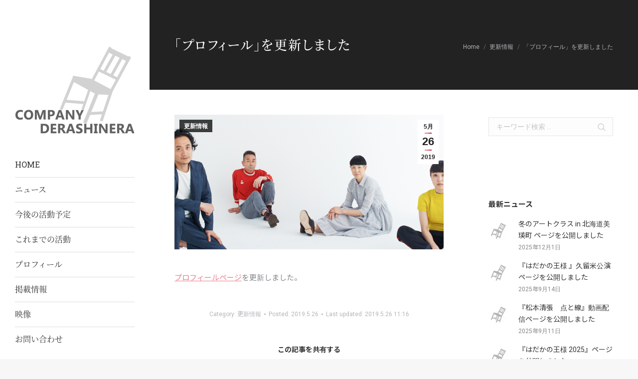

--- FILE ---
content_type: text/html; charset=UTF-8
request_url: https://derashinera.jp/2019/05/26/line-201904-2-2/?doing_wp_cron=1696315658.3344600200653076171875
body_size: 11481
content:
<!DOCTYPE html>
<!--[if lt IE 10 ]>
<html lang="ja" class="old-ie no-js">
<![endif]-->
<!--[if !(IE 6) | !(IE 7) | !(IE 8)  ]><!-->
<html lang="ja" class="no-js">
<!--<![endif]-->
<head>
<!-- Global site tag (gtag.js) - Google Analytics -->
<script async src="https://www.googletagmanager.com/gtag/js?id=UA-112766880-1"></script>
<script>
  window.dataLayer = window.dataLayer || [];
  function gtag(){dataLayer.push(arguments);}
  gtag('js', new Date());

  gtag('config', 'UA-112766880-1');
</script>

	<meta charset="UTF-8" />
		<meta name="viewport" content="width=device-width, initial-scale=1, maximum-scale=1, user-scalable=0">
		<link rel="profile" href="http://gmpg.org/xfn/11" />
	<link rel="pingback" href="https://derashinera.jp/xmlrpc.php" />
	<title>「プロフィール」を更新しました &#8211; カンパニーデラシネラ</title>
        <style type="text/css">
        </style>
        <link rel='dns-prefetch' href='//maps.googleapis.com' />
<link rel='dns-prefetch' href='//fonts.googleapis.com' />
<link rel='dns-prefetch' href='//s.w.org' />
<link rel="alternate" type="application/rss+xml" title="カンパニーデラシネラ &raquo; フィード" href="https://derashinera.jp/feed/" />
<link rel="alternate" type="application/rss+xml" title="カンパニーデラシネラ &raquo; コメントフィード" href="https://derashinera.jp/comments/feed/" />
		<script type="text/javascript">
			window._wpemojiSettings = {"baseUrl":"https:\/\/s.w.org\/images\/core\/emoji\/11\/72x72\/","ext":".png","svgUrl":"https:\/\/s.w.org\/images\/core\/emoji\/11\/svg\/","svgExt":".svg","source":{"concatemoji":"https:\/\/derashinera.jp\/wp-includes\/js\/wp-emoji-release.min.js?ver=4.9.26"}};
			!function(e,a,t){var n,r,o,i=a.createElement("canvas"),p=i.getContext&&i.getContext("2d");function s(e,t){var a=String.fromCharCode;p.clearRect(0,0,i.width,i.height),p.fillText(a.apply(this,e),0,0);e=i.toDataURL();return p.clearRect(0,0,i.width,i.height),p.fillText(a.apply(this,t),0,0),e===i.toDataURL()}function c(e){var t=a.createElement("script");t.src=e,t.defer=t.type="text/javascript",a.getElementsByTagName("head")[0].appendChild(t)}for(o=Array("flag","emoji"),t.supports={everything:!0,everythingExceptFlag:!0},r=0;r<o.length;r++)t.supports[o[r]]=function(e){if(!p||!p.fillText)return!1;switch(p.textBaseline="top",p.font="600 32px Arial",e){case"flag":return s([55356,56826,55356,56819],[55356,56826,8203,55356,56819])?!1:!s([55356,57332,56128,56423,56128,56418,56128,56421,56128,56430,56128,56423,56128,56447],[55356,57332,8203,56128,56423,8203,56128,56418,8203,56128,56421,8203,56128,56430,8203,56128,56423,8203,56128,56447]);case"emoji":return!s([55358,56760,9792,65039],[55358,56760,8203,9792,65039])}return!1}(o[r]),t.supports.everything=t.supports.everything&&t.supports[o[r]],"flag"!==o[r]&&(t.supports.everythingExceptFlag=t.supports.everythingExceptFlag&&t.supports[o[r]]);t.supports.everythingExceptFlag=t.supports.everythingExceptFlag&&!t.supports.flag,t.DOMReady=!1,t.readyCallback=function(){t.DOMReady=!0},t.supports.everything||(n=function(){t.readyCallback()},a.addEventListener?(a.addEventListener("DOMContentLoaded",n,!1),e.addEventListener("load",n,!1)):(e.attachEvent("onload",n),a.attachEvent("onreadystatechange",function(){"complete"===a.readyState&&t.readyCallback()})),(n=t.source||{}).concatemoji?c(n.concatemoji):n.wpemoji&&n.twemoji&&(c(n.twemoji),c(n.wpemoji)))}(window,document,window._wpemojiSettings);
		</script>
		<style type="text/css">
img.wp-smiley,
img.emoji {
	display: inline !important;
	border: none !important;
	box-shadow: none !important;
	height: 1em !important;
	width: 1em !important;
	margin: 0 .07em !important;
	vertical-align: -0.1em !important;
	background: none !important;
	padding: 0 !important;
}
</style>
<link rel='stylesheet' id='layerslider-css'  href='https://derashinera.jp/wp-content/plugins/LayerSlider/static/layerslider/css/layerslider.css?ver=6.7.6' type='text/css' media='all' />
<link rel='stylesheet' id='fts-feeds-css'  href='https://derashinera.jp/wp-content/plugins/feed-them-social/feeds/css/styles.css?ver=2.4.6' type='text/css' media='all' />
<link rel='stylesheet' id='fts-popup-css'  href='https://derashinera.jp/wp-content/plugins/feed-them-social/feeds/css/magnific-popup.css?ver=2.4.6' type='text/css' media='all' />
<link rel='stylesheet' id='tp_twitter_plugin_css-css'  href='https://derashinera.jp/wp-content/plugins/recent-tweets-widget/tp_twitter_plugin.css?ver=1.0' type='text/css' media='screen' />
<link rel='stylesheet' id='rs-plugin-settings-css'  href='https://derashinera.jp/wp-content/plugins/revslider/public/assets/css/settings.css?ver=5.4.8.3' type='text/css' media='all' />
<style id='rs-plugin-settings-inline-css' type='text/css'>
#rs-demo-id {}
</style>
<link rel='stylesheet' id='vc-acf-field-picker-google-map-css'  href='https://derashinera.jp/wp-content/plugins/wp-acf-vc-bridge/assets/css/vc-acf-field-picker-google-map.css?ver=1.4.3' type='text/css' media='all' />
<link rel='stylesheet' id='dt-web-fonts-css'  href='//fonts.googleapis.com/css?family=Roboto%3A400%2C500%2C600%2C700%7CRoboto+Slab%3A400%2C600%2C700&#038;ver=4.9.26' type='text/css' media='all' />
<link rel='stylesheet' id='dt-main-css'  href='https://derashinera.jp/wp-content/themes/dt-the7/css/main.min.css?ver=6.7.0' type='text/css' media='all' />
<link rel='stylesheet' id='dt-awsome-fonts-back-css'  href='https://derashinera.jp/wp-content/themes/dt-the7/fonts/FontAwesome/back-compat.min.css?ver=6.7.0' type='text/css' media='all' />
<link rel='stylesheet' id='dt-awsome-fonts-css'  href='https://derashinera.jp/wp-content/themes/dt-the7/fonts/FontAwesome/css/all.css?ver=6.7.0' type='text/css' media='all' />
<link rel='stylesheet' id='dt-fontello-css'  href='https://derashinera.jp/wp-content/themes/dt-the7/fonts/fontello/css/fontello.min.css?ver=6.7.0' type='text/css' media='all' />
<link rel='stylesheet' id='the7pt-static-css'  href='https://derashinera.jp/wp-content/themes/dt-the7/css/post-type.css?ver=1.0.0' type='text/css' media='all' />
<link rel='stylesheet' id='dt-custom-css'  href='https://derashinera.jp/wp-content/uploads/the7-css/custom.css?ver=d8cc16492ff3' type='text/css' media='all' />
<link rel='stylesheet' id='dt-media-css'  href='https://derashinera.jp/wp-content/uploads/the7-css/media.css?ver=d8cc16492ff3' type='text/css' media='all' />
<link rel='stylesheet' id='the7pt.less-css'  href='https://derashinera.jp/wp-content/uploads/the7-css/post-type-dynamic.css?ver=d8cc16492ff3' type='text/css' media='all' />
<link rel='stylesheet' id='style-css'  href='https://derashinera.jp/wp-content/themes/dt-the7-child/style.css?ver=6.7.0' type='text/css' media='all' />
<link rel='stylesheet' id='bsf-Defaults-css'  href='https://derashinera.jp/wp-content/uploads/smile_fonts/Defaults/Defaults.css?ver=4.9.26' type='text/css' media='all' />
<script type='text/javascript'>
/* <![CDATA[ */
var slide_in = {"demo_dir":"https:\/\/derashinera.jp\/wp-content\/plugins\/convertplug\/modules\/slide_in\/assets\/demos"};
/* ]]> */
</script>
<script type='text/javascript' src='https://derashinera.jp/wp-includes/js/jquery/jquery.js?ver=1.12.4'></script>
<script type='text/javascript' src='https://derashinera.jp/wp-includes/js/jquery/jquery-migrate.min.js?ver=1.4.1'></script>
<script type='text/javascript'>
/* <![CDATA[ */
var ftsAjax = {"ajaxurl":"https:\/\/derashinera.jp\/wp-admin\/admin-ajax.php"};
var ftsAjax = {"ajaxurl":"https:\/\/derashinera.jp\/wp-admin\/admin-ajax.php"};
/* ]]> */
</script>
<script type='text/javascript' src='https://derashinera.jp/wp-content/plugins/feed-them-social/admin/js/admin.js?ver=2.4.6'></script>
<script type='text/javascript'>
/* <![CDATA[ */
var LS_Meta = {"v":"6.7.6"};
/* ]]> */
</script>
<script type='text/javascript' src='https://derashinera.jp/wp-content/plugins/LayerSlider/static/layerslider/js/greensock.js?ver=1.19.0'></script>
<script type='text/javascript' src='https://derashinera.jp/wp-content/plugins/LayerSlider/static/layerslider/js/layerslider.kreaturamedia.jquery.js?ver=6.7.6'></script>
<script type='text/javascript' src='https://derashinera.jp/wp-content/plugins/LayerSlider/static/layerslider/js/layerslider.transitions.js?ver=6.7.6'></script>
<script type='text/javascript' src='https://derashinera.jp/wp-content/plugins/feed-them-social/feeds/js/masonry.pkgd.min.js?ver=2.4.6'></script>
<script type='text/javascript' src='https://derashinera.jp/wp-content/plugins/feed-them-social/feeds/js/imagesloaded.pkgd.min.js?ver=2.4.6'></script>
<script type='text/javascript' src='https://derashinera.jp/wp-content/plugins/feed-them-social/feeds/js/fts-global.js?ver=2.4.6'></script>
<script type='text/javascript' src='https://derashinera.jp/wp-content/plugins/feed-them-social/feeds/js/magnific-popup.js?ver=2.4.6'></script>
<script type='text/javascript' src='https://derashinera.jp/wp-content/plugins/revslider/public/assets/js/jquery.themepunch.tools.min.js?ver=5.4.8.3'></script>
<script type='text/javascript' src='https://derashinera.jp/wp-content/plugins/revslider/public/assets/js/jquery.themepunch.revolution.min.js?ver=5.4.8.3'></script>
<script type='text/javascript'>
/* <![CDATA[ */
var dtLocal = {"themeUrl":"https:\/\/derashinera.jp\/wp-content\/themes\/dt-the7","passText":"To view this protected post, enter the password below:","moreButtonText":{"loading":"Loading...","loadMore":"Load more"},"postID":"6101","ajaxurl":"https:\/\/derashinera.jp\/wp-admin\/admin-ajax.php","contactMessages":{"required":"One or more fields have an error. Please check and try again.","terms":"Please accept the privacy policy."},"ajaxNonce":"281e48bdc2","pageData":"","themeSettings":{"smoothScroll":"off","lazyLoading":false,"accentColor":{"mode":"gradient","color":"135deg|#ed7e8e 30%|#a52226 100%"},"desktopHeader":{"height":""},"floatingHeader":{"showAfter":120,"showMenu":true,"height":60,"logo":{"showLogo":true,"html":"<img class=\" preload-me\" src=\"https:\/\/derashinera.jp\/wp-content\/themes\/dt-the7\/inc\/presets\/images\/full\/skin11r.header-style-floating-logo-regular.png\" srcset=\"https:\/\/derashinera.jp\/wp-content\/themes\/dt-the7\/inc\/presets\/images\/full\/skin11r.header-style-floating-logo-regular.png 44w, https:\/\/derashinera.jp\/wp-content\/themes\/dt-the7\/inc\/presets\/images\/full\/skin11r.header-style-floating-logo-hd.png 88w\" width=\"44\" height=\"44\"   sizes=\"44px\" alt=\"\u30ab\u30f3\u30d1\u30cb\u30fc\u30c7\u30e9\u30b7\u30cd\u30e9\" \/>","url":"https:\/\/derashinera.jp\/"}},"mobileHeader":{"firstSwitchPoint":1000,"secondSwitchPoint":600,"firstSwitchPointHeight":60,"secondSwitchPointHeight":60},"stickyMobileHeaderFirstSwitch":{"logo":{"html":"<img class=\" preload-me\" src=\"https:\/\/derashinera.jp\/wp-content\/uploads\/2017\/12\/logo_floating.png\" srcset=\"https:\/\/derashinera.jp\/wp-content\/uploads\/2017\/12\/logo_floating.png 188w, https:\/\/derashinera.jp\/wp-content\/uploads\/2017\/12\/logo_floating@2x.png 376w\" width=\"188\" height=\"44\"   sizes=\"188px\" alt=\"\u30ab\u30f3\u30d1\u30cb\u30fc\u30c7\u30e9\u30b7\u30cd\u30e9\" \/>"}},"stickyMobileHeaderSecondSwitch":{"logo":{"html":"<img class=\" preload-me\" src=\"https:\/\/derashinera.jp\/wp-content\/uploads\/2017\/12\/logo_floating.png\" srcset=\"https:\/\/derashinera.jp\/wp-content\/uploads\/2017\/12\/logo_floating.png 188w, https:\/\/derashinera.jp\/wp-content\/uploads\/2017\/12\/logo_floating@2x.png 376w\" width=\"188\" height=\"44\"   sizes=\"188px\" alt=\"\u30ab\u30f3\u30d1\u30cb\u30fc\u30c7\u30e9\u30b7\u30cd\u30e9\" \/>"}},"content":{"textColor":"#85868c","headerColor":"#333333"},"stripes":{"stripe1":{"textColor":"#787d85","headerColor":"#3b3f4a"},"stripe2":{"textColor":"#8b9199","headerColor":"#ffffff"},"stripe3":{"textColor":"#ffffff","headerColor":"#ffffff"}}},"VCMobileScreenWidth":"768"};
var dtShare = {"shareButtonText":{"facebook":"Share on Facebook","twitter":"Tweet","pinterest":"Pin it","linkedin":"Share on Linkedin","whatsapp":"Share on Whatsapp","google":"Share on Google Plus","download":"Download image"},"overlayOpacity":"85"};
/* ]]> */
</script>
<script type='text/javascript' src='https://derashinera.jp/wp-content/themes/dt-the7/js/above-the-fold.min.js?ver=6.7.0'></script>
<meta name="generator" content="Powered by LayerSlider 6.7.6 - Multi-Purpose, Responsive, Parallax, Mobile-Friendly Slider Plugin for WordPress." />
<!-- LayerSlider updates and docs at: https://layerslider.kreaturamedia.com -->
<link rel='https://api.w.org/' href='https://derashinera.jp/wp-json/' />
<link rel="EditURI" type="application/rsd+xml" title="RSD" href="https://derashinera.jp/xmlrpc.php?rsd" />
<link rel="wlwmanifest" type="application/wlwmanifest+xml" href="https://derashinera.jp/wp-includes/wlwmanifest.xml" /> 
<link rel='prev' title='「ライン稽古 2019年6月」の受付を開始しました' href='https://derashinera.jp/2019/05/26/line-201904-2/' />
<link rel='next' title='「ライン稽古 2019年7月」の受付を開始しました' href='https://derashinera.jp/2019/06/25/line-201907/' />
<meta name="generator" content="WordPress 4.9.26" />
<link rel="canonical" href="https://derashinera.jp/2019/05/26/line-201904-2-2/" />
<link rel='shortlink' href='https://derashinera.jp/?p=6101' />
<link rel="alternate" type="application/json+oembed" href="https://derashinera.jp/wp-json/oembed/1.0/embed?url=https%3A%2F%2Fderashinera.jp%2F2019%2F05%2F26%2Fline-201904-2-2%2F" />
<link rel="alternate" type="text/xml+oembed" href="https://derashinera.jp/wp-json/oembed/1.0/embed?url=https%3A%2F%2Fderashinera.jp%2F2019%2F05%2F26%2Fline-201904-2-2%2F&#038;format=xml" />
<link rel="alternate" hreflang="ja" href="https://derashinera.jp/2019/05/26/line-201904-2-2/" title="日本語(Japanese)" />
<meta property="og:site_name" content="カンパニーデラシネラ" />
<meta property="og:title" content="「プロフィール」を更新しました" />
<meta property="og:description" content="プロフィールページを更新しました。" />
<meta property="og:image" content="https://derashinera.jp/wp-content/uploads/2019/05/カンパニーデラシネラ.png" />
<meta property="og:url" content="https://derashinera.jp/2019/05/26/line-201904-2-2/" />
<meta property="og:type" content="article" />
<meta name="generator" content="Powered by WPBakery Page Builder - drag and drop page builder for WordPress."/>
<!--[if lte IE 9]><link rel="stylesheet" type="text/css" href="https://derashinera.jp/wp-content/plugins/js_composer/assets/css/vc_lte_ie9.min.css" media="screen"><![endif]--><meta name="generator" content="Powered by Slider Revolution 5.4.8.3 - responsive, Mobile-Friendly Slider Plugin for WordPress with comfortable drag and drop interface." />
<link rel="icon" href="https://derashinera.jp/wp-content/uploads/2017/12/logo_mark_transparent@2x.png" sizes="32x32" />
<link rel="icon" href="https://derashinera.jp/wp-content/uploads/2017/12/logo_mark_transparent@2x.png" sizes="192x192" />
<link rel="apple-touch-icon-precomposed" href="https://derashinera.jp/wp-content/uploads/2017/12/logo_mark_transparent@2x.png" />
<meta name="msapplication-TileImage" content="https://derashinera.jp/wp-content/uploads/2017/12/logo_mark_transparent@2x.png" />
<script type="text/javascript">function setREVStartSize(e){									
						try{ e.c=jQuery(e.c);var i=jQuery(window).width(),t=9999,r=0,n=0,l=0,f=0,s=0,h=0;
							if(e.responsiveLevels&&(jQuery.each(e.responsiveLevels,function(e,f){f>i&&(t=r=f,l=e),i>f&&f>r&&(r=f,n=e)}),t>r&&(l=n)),f=e.gridheight[l]||e.gridheight[0]||e.gridheight,s=e.gridwidth[l]||e.gridwidth[0]||e.gridwidth,h=i/s,h=h>1?1:h,f=Math.round(h*f),"fullscreen"==e.sliderLayout){var u=(e.c.width(),jQuery(window).height());if(void 0!=e.fullScreenOffsetContainer){var c=e.fullScreenOffsetContainer.split(",");if (c) jQuery.each(c,function(e,i){u=jQuery(i).length>0?u-jQuery(i).outerHeight(!0):u}),e.fullScreenOffset.split("%").length>1&&void 0!=e.fullScreenOffset&&e.fullScreenOffset.length>0?u-=jQuery(window).height()*parseInt(e.fullScreenOffset,0)/100:void 0!=e.fullScreenOffset&&e.fullScreenOffset.length>0&&(u-=parseInt(e.fullScreenOffset,0))}f=u}else void 0!=e.minHeight&&f<e.minHeight&&(f=e.minHeight);e.c.closest(".rev_slider_wrapper").css({height:f})					
						}catch(d){console.log("Failure at Presize of Slider:"+d)}						
					};</script>
<style type="text/css">section.sidebar_banners{display:none}</style><noscript><style type="text/css"> .wpb_animate_when_almost_visible { opacity: 1; }</style></noscript><script>
jQuery(function() {
	var th = [];
	jQuery('body.timetable-responsive-separare-with-header .activity_timetable_table table thead tr th').each(function() {
		th.push(jQuery(this).text());
	});
	jQuery('body.timetable-responsive-separare-with-header .activity_timetable_table table tbody tr').each(function() {
		jQuery('td', this).each(function(i, ele) {
			jQuery(this).attr('data-label', th[i]);
		});
	});
});
</script><script src="https://kit.fontawesome.com/67b51acdb5.js" crossorigin="anonymous"></script>
</head>
<body class="post-template-default single single-post postid-6101 single-format-standard the7-core-ver-1.10.0 no-comments scale-on-hover disabled-hover-icons dt-responsive-on header-side-left accent-gradient srcset-enabled btn-flat custom-btn-color custom-btn-hover-color light-icons sticky-mobile-header first-switch-logo-left first-switch-menu-right second-switch-logo-left second-switch-menu-right right-mobile-menu layzr-loading-on dt-wpml popup-message-style dt-fa-compatibility the7-ver-6.7.0 wpb-js-composer js-comp-ver-5.5.2 vc_responsive outlined-portfolio-icons album-minuatures-style-2">
<div id="fb-root"></div>
<script async defer crossorigin="anonymous" src="https://connect.facebook.net/ja_JP/sdk.js#xfbml=1&version=v7.0"></script>
<!-- The7 6.7.0 -->

<div id="page">
	<a class="skip-link screen-reader-text" href="#content">Skip to content</a>

<div class="masthead side-header content-left widgets full-height h-justify dividers sub-downwards small-mobile-menu-icon mobile-menu-icon-bg-on dt-parent-menu-clickable show-device-logo show-mobile-logo" role="banner">
	
			<div class="top-bar line-content top-bar-empty">
			<div class="top-bar-bg" ></div>
			<div class="mini-widgets left-widgets"></div>			<div class="mini-widgets right-widgets"></div>		</div>

	<header class="header-bar">

						<div class="branding">
					<div id="site-title" class="assistive-text">カンパニーデラシネラ</div>
					<div id="site-description" class="assistive-text">小野寺修二・主宰</div>
					<a href="https://derashinera.jp/"><img class=" preload-me" src="https://derashinera.jp/wp-content/uploads/2017/12/logo.png" srcset="https://derashinera.jp/wp-content/uploads/2017/12/logo.png 240w, https://derashinera.jp/wp-content/uploads/2017/12/logo@2x.png 480w" width="240" height="240"   sizes="240px" alt="カンパニーデラシネラ" /><img class="mobile-logo preload-me" src="https://derashinera.jp/wp-content/uploads/2017/12/logo_floating.png" srcset="https://derashinera.jp/wp-content/uploads/2017/12/logo_floating.png 188w, https://derashinera.jp/wp-content/uploads/2017/12/logo_floating@2x.png 376w" width="188" height="44"   sizes="188px" alt="カンパニーデラシネラ" /></a>				</div>
		<ul id="primary-menu" class="main-nav underline-decoration l-to-r-line gradient-hover level-arrows-on outside-item-remove-margin" role="menu"><li class="menu-item menu-item-type-post_type menu-item-object-page menu-item-home menu-item-753 first"><a href='https://derashinera.jp/' data-level='1'><span class="menu-item-text"><span class="menu-text">Home</span></span></a></li> <li class="menu-item menu-item-type-post_type menu-item-object-page current_page_parent menu-item-746"><a href='https://derashinera.jp/news/' data-level='1'><span class="menu-item-text"><span class="menu-text">ニュース</span></span></a></li> <li class="menu-item menu-item-type-post_type menu-item-object-page menu-item-751"><a href='https://derashinera.jp/coming/' data-level='1'><span class="menu-item-text"><span class="menu-text">今後の活動予定</span></span></a></li> <li class="menu-item menu-item-type-custom menu-item-object-custom menu-item-4885"><a href='https://derashinera.jp/past/?term=3&#038;orderby=date&#038;order=DESC' data-level='1'><span class="menu-item-text"><span class="menu-text">これまでの活動</span></span></a></li> <li class="menu-item menu-item-type-post_type menu-item-object-page menu-item-750"><a href='https://derashinera.jp/profile/' data-level='1'><span class="menu-item-text"><span class="menu-text">プロフィール</span></span></a></li> <li class="menu-item menu-item-type-post_type_archive menu-item-object-media menu-item-346"><a href='https://derashinera.jp/media/' data-level='1'><span class="menu-item-text"><span class="menu-text">掲載情報</span></span></a></li> <li class="menu-item menu-item-type-post_type menu-item-object-page menu-item-749"><a href='https://derashinera.jp/moving-images/' data-level='1'><span class="menu-item-text"><span class="menu-text">映像</span></span></a></li> <li class="menu-item menu-item-type-post_type menu-item-object-page menu-item-747"><a href='https://derashinera.jp/contact/' data-level='1'><span class="menu-item-text"><span class="menu-text">お問い合わせ</span></span></a></li> </ul>
		<div class="mini-widgets"><div class="text-area show-on-desktop in-menu-first-switch in-menu-second-switch"><ul class="msls">
<li><i class="fa fa-globe" aria-hidden="true"></i>&nbsp;<a href="https://en.derashinera.jp/" title="English">English</a></li>
</ul>
<div class="banners"><a class="banner" href="http://www.itm-asp.com/form/?2919" target="_blank"><img src="https://derashinera.jp/wp-content/uploads/2017/12/メルマガ登録.png" width="640" height="80" alt="" title="メルマガ登録"></a><a class="banner" href="https://line.me/R/ti/p/%40pea6531d" target="_blank"><img src="https://derashinera.jp/wp-content/uploads/2017/12/LINE友達登録.png" width="640" height="80" alt="" title="LINE友達登録"></a></div>
</div><div class="soc-ico show-on-desktop in-menu-first-switch in-menu-second-switch custom-bg disabled-border border-off hover-accent-bg hover-disabled-border  hover-border-off"><a title="Facebook" href="https://www.facebook.com/derashinera" target="_blank" class="facebook"><span class="soc-font-icon"></span><span class="screen-reader-text">Facebook</span></a><a title="Twitter" href="https://twitter.com/derashinera" target="_blank" class="twitter"><span class="soc-font-icon"></span><span class="screen-reader-text">Twitter</span></a></div><div class="mini-search show-on-desktop in-menu-first-switch near-logo-second-switch">	<form class="searchform" role="search" method="get" action="https://derashinera.jp/">

	<label for="search" class="screen-reader-text">Search:</label>
		<input type="text" class="field searchform-s" name="s" value="" placeholder="キーワード検索 &hellip;" />
				<input type="submit" class="assistive-text searchsubmit" value="Go!" />
		<a href="#go" id="trigger-overlay" class="submit text-disable">&nbsp;</a>
	</form></div><span class="mini-contacts email show-on-desktop in-menu-first-switch in-menu-second-switch">info@derashinera.jp</span></div>
	</header>

</div><div class='dt-close-mobile-menu-icon'><span></span></div>
<div class='dt-mobile-header'>
	<ul id="mobile-menu" class="mobile-main-nav" role="menu">
		<li class="menu-item menu-item-type-post_type menu-item-object-page menu-item-home menu-item-753 first"><a href='https://derashinera.jp/' data-level='1'><span class="menu-item-text"><span class="menu-text">Home</span></span></a></li> <li class="menu-item menu-item-type-post_type menu-item-object-page current_page_parent menu-item-746"><a href='https://derashinera.jp/news/' data-level='1'><span class="menu-item-text"><span class="menu-text">ニュース</span></span></a></li> <li class="menu-item menu-item-type-post_type menu-item-object-page menu-item-751"><a href='https://derashinera.jp/coming/' data-level='1'><span class="menu-item-text"><span class="menu-text">今後の活動予定</span></span></a></li> <li class="menu-item menu-item-type-custom menu-item-object-custom menu-item-4885"><a href='https://derashinera.jp/past/?term=3&#038;orderby=date&#038;order=DESC' data-level='1'><span class="menu-item-text"><span class="menu-text">これまでの活動</span></span></a></li> <li class="menu-item menu-item-type-post_type menu-item-object-page menu-item-750"><a href='https://derashinera.jp/profile/' data-level='1'><span class="menu-item-text"><span class="menu-text">プロフィール</span></span></a></li> <li class="menu-item menu-item-type-post_type_archive menu-item-object-media menu-item-346"><a href='https://derashinera.jp/media/' data-level='1'><span class="menu-item-text"><span class="menu-text">掲載情報</span></span></a></li> <li class="menu-item menu-item-type-post_type menu-item-object-page menu-item-749"><a href='https://derashinera.jp/moving-images/' data-level='1'><span class="menu-item-text"><span class="menu-text">映像</span></span></a></li> <li class="menu-item menu-item-type-post_type menu-item-object-page menu-item-747"><a href='https://derashinera.jp/contact/' data-level='1'><span class="menu-item-text"><span class="menu-text">お問い合わせ</span></span></a></li> 	</ul>
	<div class='mobile-mini-widgets-in-menu'></div>
</div>

	
		<div class="page-title title-left solid-bg breadcrumbs-mobile-off page-title-responsive-enabled">
			<div class="wf-wrap">

				<div class="page-title-head hgroup"><h1 class="entry-title">「プロフィール」を更新しました</h1></div><div class="page-title-breadcrumbs"><div class="assistive-text">You are here:</div><ol class="breadcrumbs text-small" xmlns:v="http://rdf.data-vocabulary.org/#"><li typeof="v:Breadcrumb"><a rel="v:url" property="v:title" href="https://derashinera.jp/" title="">Home</a></li><li typeof="v:Breadcrumb"><a rel="v:url" property="v:title" href="https://derashinera.jp/category/update/">更新情報</a></li><li class="current">「プロフィール」を更新しました</li></ol></div>			</div>
		</div>

		

<div id="main" class="sidebar-right sidebar-divider-off"  >

	
    <div class="main-gradient"></div>
    <div class="wf-wrap">
    <div class="wf-container-main">

	

	
		
		<div id="content" class="content" role="main">

			
				
<article id="post-6101" class="vertical-fancy-style post-6101 post type-post status-publish format-standard has-post-thumbnail category-update category-23 description-off">

	<div class="post-thumbnail"><div class="fancy-date"><a title="11:16 AM" href="https://derashinera.jp/2019/05/26/" rel="nofollow"><span class="entry-month">5月</span><span class="entry-date updated">26</span><span class="entry-year">2019</span></a></div><span class="fancy-categories"><a href="https://derashinera.jp/category/update/" rel="category tag" style="background-color:#;color:#;">更新情報</a></span><img class="lazy-load preload-me" src="data:image/svg+xml,%3Csvg%20xmlns%3D&#39;http%3A%2F%2Fwww.w3.org%2F2000%2Fsvg&#39;%20viewBox%3D&#39;0%200%20768%20384&#39;%2F%3E" data-src="https://derashinera.jp/wp-content/uploads/2019/05/カンパニーデラシネラ-768x384.png" data-srcset="https://derashinera.jp/wp-content/uploads/2019/05/カンパニーデラシネラ-768x384.png 768w" width="768" height="384"  title="カンパニーデラシネラ" alt="" /></div><div class="entry-content"><p><a href="https://derashinera.jp/profile/">プロフィールページ</a>を更新しました。</p>
<span class="cp-load-after-post"></span></div><div class="post-meta wf-mobile-collapsed"><div class="entry-meta"><span class="category-link">Category:&nbsp;<a href="https://derashinera.jp/category/update/" >更新情報</a></span><a href="https://derashinera.jp/2019/05/26/" title="11:16 AM" class="data-link" rel="bookmark">Posted: <time class="entry-date updated" datetime="2019-05-26T11:16:33+00:00">2019.5.26</time></a><span class="modified">Last updated: <time class="entry-date" datetime="2019-05-26T11:16:33+00:00">2019.5.26 11:16</time></span></div></div><div class="single-share-box"><div class="share-link-description">この記事を共有する</div><div class="share-buttons"><a class="facebook" href="http://www.facebook.com/sharer.php?u=https%3A%2F%2Fderashinera.jp%2F2019%2F05%2F26%2Fline-201904-2-2%2F&#038;t=%E3%80%8C%E3%83%97%E3%83%AD%E3%83%95%E3%82%A3%E3%83%BC%E3%83%AB%E3%80%8D%E3%82%92%E6%9B%B4%E6%96%B0%E3%81%97%E3%81%BE%E3%81%97%E3%81%9F" title="Facebook" target="_blank"><span class="soc-font-icon"></span><span class="screen-reader-text">Share with Facebook</span></a><a class="twitter" href="https://twitter.com/share?url=https%3A%2F%2Fderashinera.jp%2F2019%2F05%2F26%2Fline-201904-2-2%2F&#038;text=%E3%80%8C%E3%83%97%E3%83%AD%E3%83%95%E3%82%A3%E3%83%BC%E3%83%AB%E3%80%8D%E3%82%92%E6%9B%B4%E6%96%B0%E3%81%97%E3%81%BE%E3%81%97%E3%81%9F" title="Twitter" target="_blank"><span class="soc-font-icon"></span><span class="screen-reader-text">Share with Twitter</span></a><a class="google" href="https://plus.google.com/share?url=https%3A%2F%2Fderashinera.jp%2F2019%2F05%2F26%2Fline-201904-2-2%2F&#038;title=%E3%80%8C%E3%83%97%E3%83%AD%E3%83%95%E3%82%A3%E3%83%BC%E3%83%AB%E3%80%8D%E3%82%92%E6%9B%B4%E6%96%B0%E3%81%97%E3%81%BE%E3%81%97%E3%81%9F" title="Google+" target="_blank"><span class="soc-font-icon"></span><span class="screen-reader-text">Share with Google+</span></a></div></div><nav class="navigation post-navigation" role="navigation"><h2 class="screen-reader-text">Post navigation</h2><div class="nav-links"><a class="nav-previous" href="https://derashinera.jp/2019/06/25/line-201907/" rel="next"><i class="fa fa-angle-left" aria-hidden="true"></i><span class="meta-nav" aria-hidden="true">Previous</span><span class="screen-reader-text">Previous post:</span><span class="post-title h4-size">「ライン稽古 2019年7月」の受付を開始しました</span></a><a class="nav-next" href="https://derashinera.jp/2019/05/26/line-201904-2/" rel="prev"><i class="fa fa-angle-right" aria-hidden="true"></i><span class="meta-nav" aria-hidden="true">Next</span><span class="screen-reader-text">Next post:</span><span class="post-title h4-size">「ライン稽古 2019年6月」の受付を開始しました</span></a></div></nav><div class="single-related-posts"><h3>関連記事</h3><section class="items-grid"><div class=" related-item"><article class="post-format-standard"><div class="mini-post-img"><a class="alignleft post-rollover layzr-bg" href="https://derashinera.jp/2025/12/01/biei/" ><img class="lazy-load preload-me" src="data:image/svg+xml,%3Csvg%20xmlns%3D&#39;http%3A%2F%2Fwww.w3.org%2F2000%2Fsvg&#39;%20viewBox%3D&#39;0%200%20110%2080&#39;%2F%3E" data-src="https://derashinera.jp/wp-content/uploads/2017/12/logo_mark_transparent@2x-110x80.png" data-srcset="https://derashinera.jp/wp-content/uploads/2017/12/logo_mark_transparent@2x-110x80.png 110w, https://derashinera.jp/wp-content/uploads/2017/12/logo_mark_transparent@2x-114x82.png 114w" width="110" height="80"  alt="" /></a></div><div class="post-content"><a href="https://derashinera.jp/2025/12/01/biei/">冬のアートクラス in 北海道美瑛町 ページを公開しました</a><br /><time class="text-secondary" datetime="2025-12-01T15:02:58+00:00">2025年12月1日</time></div></article></div><div class=" related-item"><article class="post-format-standard"><div class="mini-post-img"><a class="alignleft post-rollover layzr-bg" href="https://derashinera.jp/2025/09/14/hadakano2025-2/" ><img class="lazy-load preload-me" src="data:image/svg+xml,%3Csvg%20xmlns%3D&#39;http%3A%2F%2Fwww.w3.org%2F2000%2Fsvg&#39;%20viewBox%3D&#39;0%200%20110%2080&#39;%2F%3E" data-src="https://derashinera.jp/wp-content/uploads/2017/12/logo_mark_transparent@2x-110x80.png" data-srcset="https://derashinera.jp/wp-content/uploads/2017/12/logo_mark_transparent@2x-110x80.png 110w, https://derashinera.jp/wp-content/uploads/2017/12/logo_mark_transparent@2x-114x82.png 114w" width="110" height="80"  alt="" /></a></div><div class="post-content"><a href="https://derashinera.jp/2025/09/14/hadakano2025-2/">『はだかの王様 』久留米公演ページを公開しました</a><br /><time class="text-secondary" datetime="2025-09-14T08:30:30+00:00">2025年9月14日</time></div></article></div><div class=" related-item"><article class="post-format-standard"><div class="mini-post-img"><a class="alignleft post-rollover layzr-bg" href="https://derashinera.jp/2025/09/11/tentosen-haishin/" ><img class="lazy-load preload-me" src="data:image/svg+xml,%3Csvg%20xmlns%3D&#39;http%3A%2F%2Fwww.w3.org%2F2000%2Fsvg&#39;%20viewBox%3D&#39;0%200%20110%2080&#39;%2F%3E" data-src="https://derashinera.jp/wp-content/uploads/2017/12/logo_mark_transparent@2x-110x80.png" data-srcset="https://derashinera.jp/wp-content/uploads/2017/12/logo_mark_transparent@2x-110x80.png 110w, https://derashinera.jp/wp-content/uploads/2017/12/logo_mark_transparent@2x-114x82.png 114w" width="110" height="80"  alt="" /></a></div><div class="post-content"><a href="https://derashinera.jp/2025/09/11/tentosen-haishin/">『松本清張　点と線』動画配信ページを公開しました</a><br /><time class="text-secondary" datetime="2025-09-11T15:28:02+00:00">2025年9月11日</time></div></article></div><div class=" related-item"><article class="post-format-standard"><div class="mini-post-img"><a class="alignleft post-rollover layzr-bg" href="https://derashinera.jp/2025/07/22/hadakano2025/" ><img class="lazy-load preload-me" src="data:image/svg+xml,%3Csvg%20xmlns%3D&#39;http%3A%2F%2Fwww.w3.org%2F2000%2Fsvg&#39;%20viewBox%3D&#39;0%200%20110%2080&#39;%2F%3E" data-src="https://derashinera.jp/wp-content/uploads/2017/12/logo_mark_transparent@2x-110x80.png" data-srcset="https://derashinera.jp/wp-content/uploads/2017/12/logo_mark_transparent@2x-110x80.png 110w, https://derashinera.jp/wp-content/uploads/2017/12/logo_mark_transparent@2x-114x82.png 114w" width="110" height="80"  alt="" /></a></div><div class="post-content"><a href="https://derashinera.jp/2025/07/22/hadakano2025/">『はだかの王様 2025』ページを公開しました</a><br /><time class="text-secondary" datetime="2025-07-22T22:25:53+00:00">2025年7月22日</time></div></article></div><div class=" related-item"><article class="post-format-standard"><div class="mini-post-img"><a class="alignleft post-rollover layzr-bg" href="https://derashinera.jp/2025/07/01/issei/" ><img class="lazy-load preload-me" src="data:image/svg+xml,%3Csvg%20xmlns%3D&#39;http%3A%2F%2Fwww.w3.org%2F2000%2Fsvg&#39;%20viewBox%3D&#39;0%200%20110%2080&#39;%2F%3E" data-src="https://derashinera.jp/wp-content/uploads/2017/12/logo_mark_transparent@2x-110x80.png" data-srcset="https://derashinera.jp/wp-content/uploads/2017/12/logo_mark_transparent@2x-110x80.png 110w, https://derashinera.jp/wp-content/uploads/2017/12/logo_mark_transparent@2x-114x82.png 114w" width="110" height="80"  alt="" /></a></div><div class="post-content"><a href="https://derashinera.jp/2025/07/01/issei/">日本舞踊×狂言- 尾上菊之丞と茂山逸平の「逸青会」ページを公開しました</a><br /><time class="text-secondary" datetime="2025-07-01T23:01:00+00:00">2025年7月1日</time></div></article></div><div class=" related-item"><article class="post-format-standard"><div class="mini-post-img"><a class="alignleft post-rollover layzr-bg" href="https://derashinera.jp/2025/06/11/once-2/" ><img class="lazy-load preload-me" src="data:image/svg+xml,%3Csvg%20xmlns%3D&#39;http%3A%2F%2Fwww.w3.org%2F2000%2Fsvg&#39;%20viewBox%3D&#39;0%200%20110%2080&#39;%2F%3E" data-src="https://derashinera.jp/wp-content/uploads/2017/12/logo_mark_transparent@2x-110x80.png" data-srcset="https://derashinera.jp/wp-content/uploads/2017/12/logo_mark_transparent@2x-110x80.png 110w, https://derashinera.jp/wp-content/uploads/2017/12/logo_mark_transparent@2x-114x82.png 114w" width="110" height="80"  alt="" /></a></div><div class="post-content"><a href="https://derashinera.jp/2025/06/11/once-2/">北とぴあ国際音楽祭2025ヘンデル作曲オペラ『ロデリンダ』ページを公開しました</a><br /><time class="text-secondary" datetime="2025-06-11T21:53:08+00:00">2025年6月11日</time></div></article></div></section></div>
</article>
			
			
		</div><!-- #content -->

		
    <aside id="sidebar" class="sidebar">
        <div class="sidebar-content widget-divider-off">
			<section id="search-2" class="widget-odd widget-first widget-1 widget widget_search">	<form class="searchform" role="search" method="get" action="https://derashinera.jp/">
		<label for="search" class="screen-reader-text">Search:</label>
		<input type="text" class="field searchform-s" name="s" value="" placeholder="キーワード検索 &hellip;" />
		<input type="submit" class="assistive-text searchsubmit" value="Go!" />
		<a href="#go" class="submit"></a>
	</form></section><section id="custom_html-8" class="widget_text widget-even widget-2 widget widget_custom_html"><div class="textwidget custom-html-widget"></div></section><section id="presscore-blog-posts-2" class="widget-odd widget-3 widget widget_presscore-blog-posts"><div class="widget-title">最新ニュース</div><ul class="recent-posts round-images"><li><article class="post-format-standard"><div class="mini-post-img"><a class="alignleft post-rollover layzr-bg" href="https://derashinera.jp/2025/12/01/biei/" ><img class="lazy-load preload-me" src="data:image/svg+xml,%3Csvg%20xmlns%3D&#39;http%3A%2F%2Fwww.w3.org%2F2000%2Fsvg&#39;%20viewBox%3D&#39;0%200%2040%2040&#39;%2F%3E" data-src="https://derashinera.jp/wp-content/uploads/2017/12/logo_mark_transparent@2x-40x40.png" data-srcset="https://derashinera.jp/wp-content/uploads/2017/12/logo_mark_transparent@2x-40x40.png 40w, https://derashinera.jp/wp-content/uploads/2017/12/logo_mark_transparent@2x-80x80.png 80w" width="40" height="40"  alt="" /></a></div><div class="post-content"><a href="https://derashinera.jp/2025/12/01/biei/">冬のアートクラス in 北海道美瑛町 ページを公開しました</a><br /><time class="text-secondary" datetime="2025-12-01T15:02:58+00:00">2025年12月1日</time></div></article></li><li><article class="post-format-standard"><div class="mini-post-img"><a class="alignleft post-rollover layzr-bg" href="https://derashinera.jp/2025/09/14/hadakano2025-2/" ><img class="lazy-load preload-me" src="data:image/svg+xml,%3Csvg%20xmlns%3D&#39;http%3A%2F%2Fwww.w3.org%2F2000%2Fsvg&#39;%20viewBox%3D&#39;0%200%2040%2040&#39;%2F%3E" data-src="https://derashinera.jp/wp-content/uploads/2017/12/logo_mark_transparent@2x-40x40.png" data-srcset="https://derashinera.jp/wp-content/uploads/2017/12/logo_mark_transparent@2x-40x40.png 40w, https://derashinera.jp/wp-content/uploads/2017/12/logo_mark_transparent@2x-80x80.png 80w" width="40" height="40"  alt="" /></a></div><div class="post-content"><a href="https://derashinera.jp/2025/09/14/hadakano2025-2/">『はだかの王様 』久留米公演ページを公開しました</a><br /><time class="text-secondary" datetime="2025-09-14T08:30:30+00:00">2025年9月14日</time></div></article></li><li><article class="post-format-standard"><div class="mini-post-img"><a class="alignleft post-rollover layzr-bg" href="https://derashinera.jp/2025/09/11/tentosen-haishin/" ><img class="lazy-load preload-me" src="data:image/svg+xml,%3Csvg%20xmlns%3D&#39;http%3A%2F%2Fwww.w3.org%2F2000%2Fsvg&#39;%20viewBox%3D&#39;0%200%2040%2040&#39;%2F%3E" data-src="https://derashinera.jp/wp-content/uploads/2017/12/logo_mark_transparent@2x-40x40.png" data-srcset="https://derashinera.jp/wp-content/uploads/2017/12/logo_mark_transparent@2x-40x40.png 40w, https://derashinera.jp/wp-content/uploads/2017/12/logo_mark_transparent@2x-80x80.png 80w" width="40" height="40"  alt="" /></a></div><div class="post-content"><a href="https://derashinera.jp/2025/09/11/tentosen-haishin/">『松本清張　点と線』動画配信ページを公開しました</a><br /><time class="text-secondary" datetime="2025-09-11T15:28:02+00:00">2025年9月11日</time></div></article></li><li><article class="post-format-standard"><div class="mini-post-img"><a class="alignleft post-rollover layzr-bg" href="https://derashinera.jp/2025/07/22/hadakano2025/" ><img class="lazy-load preload-me" src="data:image/svg+xml,%3Csvg%20xmlns%3D&#39;http%3A%2F%2Fwww.w3.org%2F2000%2Fsvg&#39;%20viewBox%3D&#39;0%200%2040%2040&#39;%2F%3E" data-src="https://derashinera.jp/wp-content/uploads/2017/12/logo_mark_transparent@2x-40x40.png" data-srcset="https://derashinera.jp/wp-content/uploads/2017/12/logo_mark_transparent@2x-40x40.png 40w, https://derashinera.jp/wp-content/uploads/2017/12/logo_mark_transparent@2x-80x80.png 80w" width="40" height="40"  alt="" /></a></div><div class="post-content"><a href="https://derashinera.jp/2025/07/22/hadakano2025/">『はだかの王様 2025』ページを公開しました</a><br /><time class="text-secondary" datetime="2025-07-22T22:25:53+00:00">2025年7月22日</time></div></article></li><li><article class="post-format-standard"><div class="mini-post-img"><a class="alignleft post-rollover layzr-bg" href="https://derashinera.jp/2025/07/01/issei/" ><img class="lazy-load preload-me" src="data:image/svg+xml,%3Csvg%20xmlns%3D&#39;http%3A%2F%2Fwww.w3.org%2F2000%2Fsvg&#39;%20viewBox%3D&#39;0%200%2040%2040&#39;%2F%3E" data-src="https://derashinera.jp/wp-content/uploads/2017/12/logo_mark_transparent@2x-40x40.png" data-srcset="https://derashinera.jp/wp-content/uploads/2017/12/logo_mark_transparent@2x-40x40.png 40w, https://derashinera.jp/wp-content/uploads/2017/12/logo_mark_transparent@2x-80x80.png 80w" width="40" height="40"  alt="" /></a></div><div class="post-content"><a href="https://derashinera.jp/2025/07/01/issei/">日本舞踊×狂言- 尾上菊之丞と茂山逸平の「逸青会」ページを公開しました</a><br /><time class="text-secondary" datetime="2025-07-01T23:01:00+00:00">2025年7月1日</time></div></article></li><li><article class="post-format-standard"><div class="mini-post-img"><a class="alignleft post-rollover layzr-bg" href="https://derashinera.jp/2025/06/11/once-2/" ><img class="lazy-load preload-me" src="data:image/svg+xml,%3Csvg%20xmlns%3D&#39;http%3A%2F%2Fwww.w3.org%2F2000%2Fsvg&#39;%20viewBox%3D&#39;0%200%2040%2040&#39;%2F%3E" data-src="https://derashinera.jp/wp-content/uploads/2017/12/logo_mark_transparent@2x-40x40.png" data-srcset="https://derashinera.jp/wp-content/uploads/2017/12/logo_mark_transparent@2x-40x40.png 40w, https://derashinera.jp/wp-content/uploads/2017/12/logo_mark_transparent@2x-80x80.png 80w" width="40" height="40"  alt="" /></a></div><div class="post-content"><a href="https://derashinera.jp/2025/06/11/once-2/">北とぴあ国際音楽祭2025ヘンデル作曲オペラ『ロデリンダ』ページを公開しました</a><br /><time class="text-secondary" datetime="2025-06-11T21:53:08+00:00">2025年6月11日</time></div></article></li></ul></section><section id="custom_html-2" class="widget_text widget-even widget-4 widget widget_custom_html"><div class="widget-title">from Twitter</div><div class="textwidget custom-html-widget">                    <div id="twitter-feed-derashinera" class="feed_dynamic_classUbXNIGvnQb_twitter fts-twitter-div popup-gallery-twitter" >
                        
                        
                            <div class="fts-tweeter-wrap " >
                                <div class="tweeter-info">

                                                                            <div class="fts-twitter-image">                                                 <a href="https://twitter.com/" target="_blank" class="fts-twitter-username"><img class="twitter-image" src="" alt="" /></a>
                                                                                    </div>
                                    
                                    <div class="fts-right">
                                        <div class="fts-uppercase fts-bold">

                                                                                            <a href="https://twitter.com/" target="_blank" class="fts-twitter-full-name"></a>
                                                <a href="https://twitter.com/" target="_blank" class="fts-twitter-at-name">@</a>
                                            
                                        </div>

                                        <span class="time"><a href="https://twitter.com//status/" target="_blank"></a></span><br />
                                        <span class="fts-twitter-text">                                            <div class="fts-twitter-caption">
                                                <a href="https://twitter.com/" class="fts-view-on-twitter-link" target="_blank">View on Twitter</a>
                                            </div>
                                        </span>

                                                                            </div>
                                    <div class="fts-twitter-reply-wrap fts-twitter-no-margin-left"><div class="fts-share-wrap"><a href="javascript:;" class="ft-gallery-link-popup"></a><div class="ft-gallery-share-wrap"><a href="https://www.facebook.com/sharer/sharer.php?u=https://twitter.com//status/" target="_blank" class="ft-galleryfacebook-icon"><i class="fa fa-facebook-square"></i></a><a href="https://twitter.com/intent/tweet?text=https://twitter.com//status/+" target="_blank" class="ft-gallerytwitter-icon"><i class="fa fa-twitter"></i></a><a href="https://plus.google.com/share?url=https://twitter.com//status/" target="_blank" class="ft-gallerygoogle-icon"><i class="fa fa-google-plus"></i></a><a href="https://www.linkedin.com/shareArticle?mini=true&url=https://twitter.com//status/" target="_blank" class="ft-gallerylinkedin-icon"><i class="fa fa-linkedin"></i></a><a href="mailto:?subject=Shared Link&body=https://twitter.com//status/ - " target="_blank" class="ft-galleryemail-icon"><i class="fa fa-envelope"></i></a></div> </div>                                    </div>
                                    <div class="fts-twitter-reply-wrap-left"><div class="fts-tweet-reply-left"><a href="https://twitter.com//status/" target="_blank" title="Reply" aria-label="Reply"><div class="fts-twitter-reply"></div></a></div>                                        <div class="fts-tweet-others-right"><a href="https://twitter.com/intent/retweet?tweet_id=&related=" target="_blank" class="fts-twitter-retweet-wrap" title="Retweet" aria-label="Retweet"><div class="fts-twitter-retweet"></div></a><a href="https://twitter.com/intent/like?tweet_id=&related=" target="_blank" class="fts-twitter-favorites-wrap" title="Favorite" aria-label="Favorite"><div class="fts-twitter-favorites"></div></a></div>
                                    </div>
                                    <div class="fts-clear"></div>
                                </div>                            </div>
                                            </div>            <script>var sinceID_UbXNIGvnQb_twitter= "";
                var maxID_UbXNIGvnQb_twitter= "";</script>
            </div></section><section id="custom_html-3" class="widget_text widget-odd widget-last widget-5 widget widget_custom_html"><div class="widget-title">from Facebook</div><div class="textwidget custom-html-widget"><div class="fb-page" data-href="https://www.facebook.com/derashinera/" data-tabs="timeline" data-width="" data-height="720" data-small-header="true" data-hide-cover="true" data-show-facepile="false">
<blockquote class="fb-xfbml-parse-ignore" cite="https://www.facebook.com/derashinera/"><a href="https://www.facebook.com/derashinera/">カンパニーデラシネラ</a></blockquote>
</div></div></section>        </div>
    </aside><!-- #sidebar -->


	


			</div><!-- .wf-container -->
		</div><!-- .wf-wrap -->
	</div><!-- #main -->

	

	
	<!-- !Footer -->
	<footer id="footer" class="footer solid-bg">

		
<!-- !Bottom-bar -->
<div id="bottom-bar" class="logo-left" role="contentinfo">
    <div class="wf-wrap">
        <div class="wf-container-bottom">

			<div id="branding-bottom"><a href="https://derashinera.jp/"><img class=" preload-me" src="https://derashinera.jp/wp-content/uploads/2017/12/logo_mark_bottom.png" srcset="https://derashinera.jp/wp-content/uploads/2017/12/logo_mark_bottom.png 28w, https://derashinera.jp/wp-content/uploads/2017/12/logo_mark_bottom@2x.png 56w" width="28" height="28"   sizes="28px" alt="カンパニーデラシネラ" /></a></div>
                <div class="wf-float-left">

					&copy; Company Derashinera. All rights reserved.
                </div>

			
            <div class="wf-float-right">

				
            </div>

        </div><!-- .wf-container-bottom -->
    </div><!-- .wf-wrap -->
</div><!-- #bottom-bar -->
	</footer><!-- #footer -->


	<a href="#" class="scroll-top"><span class="screen-reader-text">Go to Top</span></a>

</div><!-- #page -->

				<script type="text/javascript" id="modal">
					jQuery(window).on( 'load', function(){
						startclock();
					});
					function stopclock (){
						if(timerRunning) clearTimeout(timerID);
						timerRunning = false;
						//document.cookie="time=0";
					}
					function showtime () {
						var now = new Date();
						var my = now.getTime() ;
						now = new Date(my-diffms) ;
						//document.cookie="time="+now.toLocaleString();
						timerID = setTimeout('showtime()',10000);
						timerRunning = true;
					}
					function startclock () {
						stopclock();
						showtime();
					}
					var timerID = null;
					var timerRunning = false;
					var x = new Date() ;
					var now = x.getTime() ;
					var gmt = 1769068419 * 1000 ;
					var diffms = (now - gmt) ;
				</script>
								<script type="text/javascript" id="info-bar">
					jQuery(window).on( 'load', function(){
						startclock();
					});
					function stopclock (){
						if(timerRunning) clearTimeout(timerID);
						timerRunning = false;
						//document.cookie="time=0";
					}
					function showtime () {
						var now = new Date();
						var my = now.getTime() ;
						now = new Date(my-diffms) ;
						//document.cookie="time="+now.toLocaleString();
						timerID = setTimeout('showtime()',10000);
						timerRunning = true;
					}
					function startclock () {
						stopclock();
						showtime();
					}
					var timerID = null;
					var timerRunning = false;
					var x = new Date() ;
					var now = x.getTime() ;
					var gmt = 1769068419 * 1000 ;
					var diffms = (now - gmt) ;
				</script>
								<script type="text/javascript" id="slidein">
					jQuery(window).on( 'load', function(){
						startclock();
					});
					function stopclock (){
						if(timerRunning) clearTimeout(timerID);
						timerRunning = false;
						//document.cookie="time=0";
					}

					function showtime () {
						var now = new Date();
						var my = now.getTime() ;
						now = new Date(my-diffms) ;
						//document.cookie="time="+now.toLocaleString();
						timerID = setTimeout('showtime()',10000);
						timerRunning = true;
					}

					function startclock () {
						stopclock();
						showtime();
					}
					var timerID = null;
					var timerRunning = false;
					var x = new Date() ;
					var now = x.getTime() ;
					var gmt = 1769068419 * 1000 ;
					var diffms = (now - gmt) ;
				</script>
				<script type='text/javascript' src='https://derashinera.jp/wp-content/themes/dt-the7/js/main.min.js?ver=6.7.0'></script>
<script type='text/javascript' src='https://maps.googleapis.com/maps/api/js?key=AIzaSyD7uxFZx1uv2g04NCzZbETltaJOKwjnReU'></script>
<script type='text/javascript' src='https://derashinera.jp/wp-content/plugins/wp-acf-vc-bridge/assets/js/vc-acf-field-picker-google-map.js?ver=1.4.3'></script>
<script type='text/javascript' src='https://derashinera.jp/wp-content/plugins/wp-gallery-custom-links/wp-gallery-custom-links.js?ver=1.1'></script>
<script type='text/javascript' src='https://derashinera.jp/wp-content/themes/dt-the7/js/post-type.js?ver=1.0.0'></script>
<script type='text/javascript' src='https://derashinera.jp/wp-includes/js/wp-embed.min.js?ver=4.9.26'></script>

<div class="pswp" tabindex="-1" role="dialog" aria-hidden="true">
    <div class="pswp__bg"></div>
    <div class="pswp__scroll-wrap">
 
        <div class="pswp__container">
            <div class="pswp__item"></div>
            <div class="pswp__item"></div>
            <div class="pswp__item"></div>
        </div>
 
        <div class="pswp__ui pswp__ui--hidden">
            <div class="pswp__top-bar">
                <div class="pswp__counter"></div>
                <button class="pswp__button pswp__button--close" title="Close (Esc)"></button>
                <button class="pswp__button pswp__button--share" title="Share"></button>
                <button class="pswp__button pswp__button--fs" title="Toggle fullscreen"></button>
                <button class="pswp__button pswp__button--zoom" title="Zoom in/out"></button>
                <div class="pswp__preloader">
                    <div class="pswp__preloader__icn">
                      <div class="pswp__preloader__cut">
                        <div class="pswp__preloader__donut"></div>
                      </div>
                    </div>
                </div>
            </div>
            <div class="pswp__share-modal pswp__share-modal--hidden pswp__single-tap">
                <div class="pswp__share-tooltip"></div> 
            </div>
            <button class="pswp__button pswp__button--arrow--left" title="Previous (arrow left)">
            </button>
            <button class="pswp__button pswp__button--arrow--right" title="Next (arrow right)">
            </button>
            <div class="pswp__caption">
                <div class="pswp__caption__center"></div>
            </div>
        </div>
    </div>
</div>
</body>
</html>

--- FILE ---
content_type: text/css
request_url: https://derashinera.jp/wp-content/themes/dt-the7-child/style.css?ver=6.7.0
body_size: 6545
content:
/*
Theme Name: the7dtchild
Author: Dream-Theme
Author URI: http://dream-theme.com/
Description: The7 is perfectly scalable, performance and SEO optimized, responsive, retina ready multipurpose WordPress theme. It will fit every site ? big or small. From huge corporate portals to studio or personal sites ? The7 will become a great foundation for your next project!
Version: 1.0.0
License: This WordPress theme is comprised of two parts: (1) The PHP code and integrated HTML are licensed under the GPL license as is WordPress itself.  You will find a copy of the license text in the same directory as this text file. Or you can read it here: http://wordpress.org/about/gpl/ (2) All other parts of the theme including, but not limited to the CSS code, images, and design are licensed according to the license purchased. Read about licensing details here: http://themeforest.net/licenses/regular_extended
Template: dt-the7
*/

@import url('https://fonts.googleapis.com/earlyaccess/notosansjp.css');

@font-face {
	font-family: 'NotoSerifCJKjp';
	font-style: normal;
	font-weight: 400;
	src:
		url('./fonts/NotoSerifCJKjp-pyft/NotoSerifCJKjp-Regular-sub.woff2') format('woff2'),
		url('./fonts/NotoSerifCJKjp-pyft/NotoSerifCJKjp-Regular-sub.woff') format('woff');
}
@font-face {
	font-family: 'NotoSerifCJKjp';
	font-style: normal;
	font-weight: 500;
	src:
		url('./fonts/NotoSerifCJKjp-pyft/NotoSerifCJKjp-Medium-sub.woff2') format('woff2'),
		url('./fonts/NotoSerifCJKjp-pyft/NotoSerifCJKjp-Medium-sub.woff') format('woff');
}
@font-face {
	font-family: 'NotoSerifCJKjp';
	font-style: normal;
	font-weight: 600;
	src:
		url('./fonts/NotoSerifCJKjp-pyft/NotoSerifCJKjp-SemiBold-sub.woff2') format('woff2'),
		url('./fonts/NotoSerifCJKjp-pyft/NotoSerifCJKjp-SemiBold-sub.woff') format('woff');
}
@font-face {
	font-family: 'NotoSerifCJKjp';
	font-style: bold;
	font-weight: 700;
	src:
		url('./fonts/NotoSerifCJKjp-pyft/NotoSerifCJKjp-Bold-sub.woff2') format('woff2'),
		url('./fonts/NotoSerifCJKjp-pyft/NotoSerifCJKjp-Bold-sub.woff') format('woff');
}

span.square {
	font-family: "Osaka", "ＭＳ Ｐゴシック", "HiraKakuProN-W3", sans-serif;
}
blockquote {
	margin: 20px 0;
	font-weight: normal;
}
blockquote p:last-child {
	margin-bottom: 0;
}
html, body, body.page, .wf-container > *,
.widget-title,
h1, .h1-size, .entry-title.h1-size, .dt-accordion-h1-size .wpb_accordion_header > a,
h2, .h2-size, .entry-title.h2-size, h1.entry-title, .dt-accordion-h2-size .wpb_accordion_header > a,
h4, .h4-size, .entry-title.h4-size, h3.entry-title, .dt-accordion-h4-size .wpb_accordion_header > a, .vc_separator h4,
button.button, a.button, input[type="button"], input[type="reset"], .wpcf7-submit, .dt-btn-m, input.dt-btn-m[type="submit"], #main .gform_wrapper .gform_footer input.button, #main .gform_wrapper .gform_footer input[type="submit"], #main-slideshow .tp-button {
	font-family: "Roboto", Helvetica, Arial, Verdana, "Noto Sans JP", sans-serif;
}
h1, .h1-size, .entry-title.h1-size, .dt-accordion-h1-size .wpb_accordion_header > a,
h4, .h4-size, .entry-title.h4-size, h3.entry-title, .dt-accordion-h4-size .wpb_accordion_header > a, .vc_separator h4 {
	font-feature-settings: "palt";
	letter-spacing: 2px;
}
.main-nav > li > a .menu-text,
.mobile-main-nav li > a .menu-text {
	font-family: "Roboto Slab", NotoSerifCJKjp, serif;
	font-weight: 400;
}
.fancy-header h1, .fancy-header .fancy-subtitle,
.page-title h1, .page-title h1 *, .page-title h1 a:hover, #page .page-title .entry-title,
.page-title-responsive-enabled.page-title h1, .page-title-responsive-enabled.page-title h1 *, .page-title-responsive-enabled.page-title h1 a:hover, #page .page-title-responsive-enabled.page-title .entry-title {
	font-family: "Roboto Slab", NotoSerifCJKjp, serif;
	font-weight: 500;
	font-feature-settings: "palt";
	letter-spacing: 2px;
}
.widget .fts-twitter-div .fts-uppercase, .widget .tweeter-info .fts-right, .widget .tweeter-info .fts-twitter-full-width {
	line-height: 18px !important;
}
.fts-twitter-full-name {
	font-size: 13px !important;
}
.fts-tweeter-wrap .tweeter-info img.twitter-image {
	max-width: 32px;
	margin-left: 0 !important;
}
.tweeter-info .fts-right {
	padding: 0 7px 7px 45px;
}
@media screen and (min-width: 1260px) {
	.fts-tweeter-wrap .tweeter-info img.twitter-image {
		max-width: 48px;
	}
	.tweeter-info .fts-right {
		padding: 0 7px 7px 61px;
	}
}

h2.wpb_heading {
	font-size: 14px;
	line-height: 23px;
	font-weight: 500;
}
.dt-fancy-title {
	letter-spacing: 2px;
}
.activity_text_title {
	font-family: "Roboto Slab", NotoSerifCJKjp, serif;
	font-weight: 500;
	font-feature-settings: "palt";
	letter-spacing: 2px;
	color: #333;
	font-size: 16px;
	line-height: 34px;
	border-left: 3px double #333;
	margin: 0 0 20px;
	padding: 0 0 0 20px;
}
.activity_detail .vc-acf-field-picker-repeater-column:nth-child(1),
.activity_timetable_head {
	color: #333;
	font-size: 15px;
	font-weight: 500;
	margin: 20px 0 5px;
}
.activity_detail .vc-acf-field-picker-repeater-row:first-child .vc-acf-field-picker-repeater-column:nth-child(1),
.activity_timetable_head {
	margin-top: 0;
}
.activity_timetable_head {
	margin-bottom: 10px;
}

.element_span, .element_span * {
	display: inline-block !important;
	margin: 0 !important;
}
.with_atmark:before {
	content: '@ ';
	display: inline-block;
	float: left;
	margin-right: 5px;
}
.with_atmark.element_span:before {
	display: inline;
	float: none;
	margin-right: 0;
}
.activity_special, .activity_parent_link, .archive_history,
#image .wpb_text_column:last-child,
#video .wpb_column:last-child .wpb_content_element:last-child {
	margin-bottom: 0 !important;
}
@media screen and (min-width: 601px) {
	#video .wpb_column .wpb_content_element:last-child {
		margin-bottom: 0 !important;
	}
}
.activity_special_content {
	display: flex;
	margin-bottom: 55px !important;
}
a.activity_special_linked_banner, a.activity_special_linked_text {
	display: inline-block;
	align-self: flex-start;
}
.banner_with_text a.activity_special_linked_banner {
	max-width: 50%;
	margin-right: 30px;
}
a.activity_special_linked_banner img {
	max-width: 100%;
	height: auto;
	vertical-align: bottom;
}
a.dt-btn * {
	line-height: 23px !important;
}
@media screen and (max-width: 600px) {
	.activity_special_content {
		display: block;
	}
	a.activity_special_linked_banner {
		max-width: 100%;
		margin: 0 auto;
	}
	a.activity_special_linked_banner + a.activity_special_linked_text {
		margin-top: 30px;
	}
}
.activity_parent_link_button {
	margin-bottom: 55px !important;
}
.activity_parent_link_button a.dt-btn {
	background: #ed7e8e !important;
	background: -webkit-linear-gradient(135deg,#ed7e8e 30%,#a52226 100%) !important;
	background: linear-gradient(135deg,#ed7e8e 30%,#a52226 100%) !important;
	padding-bottom: 10px !important;
}
.activity_parent_link_button a.dt-btn * {
	color: #fff !important;
}
.activity_text .vc-acf-field-picker-repeater-row:last-child .activity_text_body > .wpb_row:last-child > .wpb_column:last-child .wpb_content_element:last-child {
	margin-bottom: 0 !important;
}
body.hide-credits #credits,
body.hide-heading-credits #credits .dt-fancy-separator,
body.hide-map .activity_place_map,
body.hide-activity-place #place,
body.hide-activity-place #venue {
	display: none;
}
.activity_credits .vc-acf-field-picker-repeater,
.archive_basic .vc-acf-field-picker-repeater {
	display: table;
}
.activity_credits .vc-acf-field-picker-repeater-row,
.archive_basic .vc-acf-field-picker-repeater-row {
	display: table-row;
}
.activity_credits .vc-acf-field-picker-repeater-column,
.archive_basic .vc-acf-field-picker-repeater-column {
	display: table-cell;
	padding: 7px 0 5px 20px;
	border-bottom: 1px solid #eee;
}
.activity_credits .vc-acf-field-picker-repeater-row:last-child .vc-acf-field-picker-repeater-column,
.archive_basic .vc-acf-field-picker-repeater-row:last-child .vc-acf-field-picker-repeater-column {
	border-bottom: 0;
}
.activity_credits .vc-acf-field-picker-repeater-column:nth-child(1),
.archive_basic .vc-acf-field-picker-repeater-column:nth-child(1) {
	padding: 7px 20px 5px 0;
	white-space: nowrap;
	font-weight: 500;
}
@media screen and (max-width: 600px) {
	.activity_credits .vc-acf-field-picker-repeater,
	.archive_basic .vc-acf-field-picker-repeater {
		display: block;
		border: 1px solid #eee;
	}
	.activity_credits .vc-acf-field-picker-repeater-row,
	.archive_basic .vc-acf-field-picker-repeater-row {
		display: block;
	}
	.activity_credits .vc-acf-field-picker-repeater-column,
	.archive_basic .vc-acf-field-picker-repeater-column {
		display: block;
		text-align: center;
		padding: 7px 20px 5px;
	}
	.activity_credits .vc-acf-field-picker-repeater-column:nth-child(1),
	.archive_basic .vc-acf-field-picker-repeater-column:nth-child(1) {
		display: block;
		border-bottom: 0;
		background-color: #f7f7f7;
		padding: 7px 20px 5px;
		font-size: 13px;
	}
}
.activity_text,
.activity_credits,
.activity_detail,
.archive_summary,
.archive_basic,
#image,
#video {
	margin-bottom: 55px !important;
}
.archive_basic {
	margin-top: -30px !important;
}
.activity_timetable_table:last-child,
.activity_timetable_notes:last-child {
	margin-bottom: 55px !important;
}
.activity_timetable_notes {
	margin-top: 20px !important;
}
.activity_timetable_table table td:first-child {
	white-space: nowrap;
}
@media screen and (min-width: 601px) {
	body[class*="timetable-option-fixed"] .activity_timetable_table table {
		table-layout: fixed;
	}
	body[class*="timetable-option-fixed-without-first-col"] .activity_timetable_table table tbody tr:first-of-type td:first-of-type {
		width: auto;
		white-space: nowrap;
	}
	body[class*="timetable-option-centering"] .activity_timetable_table table th,
	body[class*="timetable-option-centering"] .activity_timetable_table table td {
		text-align: center;
	}
	body[class*="timetable-option-centering-without-first-col"] .activity_timetable_table table th:first-of-type,
	body[class*="timetable-option-centering-without-first-col"] .activity_timetable_table table td:first-of-type {
		text-align: left;
	}
	body[class*="timetable-option-border"] .activity_timetable_table table th,
	body[class*="timetable-option-border"] .activity_timetable_table table td {
		border-right: 1px solid rgba(51, 51, 51, 0.12);
	}
	body[class*="timetable-option-border"] .activity_timetable_table table th:last-of-type,
	body[class*="timetable-option-border"] .activity_timetable_table table td:last-of-type {
		border-right: 0;
	}
}
@media screen and (max-width: 600px) {
	body[class*="timetable-responsive-separare"] .activity_timetable_table table {
		border-bottom: 0;
	}
	body[class*="timetable-responsive-separare"] .activity_timetable_table table thead {
		display: none;
	}
	body[class*="timetable-responsive-separare"] .activity_timetable_table table td {
		display: block;
		border-top: 0;
		border-bottom: 1px dashed rgba(51, 51, 51, 0.12);
		padding: 10px 10px 9px;
	}
	body.timetable-responsive-separare-with-header .activity_timetable_table table td {
		text-align: right;
	}
	body.timetable-responsive-separare-with-header .activity_timetable_table table td:before {
		content: attr(data-label);
		float: left;
		font-weight: bold;
		margin-right: 20px;
	}
	body[class*="timetable-responsive-separare"] .activity_timetable_table table td:first-child {
		background-color: rgba(51, 51, 51, 0.06);
	}
	body[class*="timetable-responsive-separare"] .activity_timetable_table table td:last-child {
		border-bottom: 0;
	}
	body[class*="timetable-responsive-separare"] .activity_timetable_table table tr {
		display: block;
		border: 1px solid rgba(51, 51, 51, 0.12);
		margin-bottom: 15px;
	}
	body[class*="timetable-responsive-separare"] .activity_timetable_table table tr:last-child {
		margin-bottom: 0;
	}
	body.timetable-responsive-scroll .activity_timetable_table table {
		width: 100%;
	}
	body.timetable-responsive-scroll .activity_timetable_table {
		overflow: auto;
		white-space: nowrap;
	}
	body.timetable-responsive-scroll .activity_timetable_table::-webkit-scrollbar{
		height: 5px;
	}
	body.timetable-responsive-scroll .activity_timetable_table::-webkit-scrollbar-track{
		background: #F1F1F1;
	}
	body.timetable-responsive-scroll .activity_timetable_table::-webkit-scrollbar-thumb {
		background: #BCBCBC;
	}
}

body.archive h3.entry-title + p,
body.search-results h3.entry-title + p,
body.past h3.entry-title + p {
	font-size: 14px;
	line-height: 23px;
}

body.home .dt-portfolio-shortcode .fs-entry {
	background-color: #e5e5e5;
}
body.home #second {
	padding-bottom: 320px;
}
@media screen and (max-width: 600px) {
	body.home #second {
		padding-bottom: 100px;
	}
}
body.home .ult-vc-seperator {
	width: calc(100% + 70px) !important;
	left: -35px !important;
}
body.home .eapps-facebook-feed-posts-item {
	/* background-color: transparent; */
}
body.home .portrait_onodera .vc_figure {
	text-align: left;
}
@media screen and (max-width: 600px) {
	body.home .portrait_onodera .vc_figure {
		max-width: 60%;
	}
}
.activity_list_item {
	display: flex;
	border-top: 1px solid rgba(51, 51, 51, 0.12);
	padding: 10px 0;
}
.activity_list_item:first-child {
	border-top: 0;
	padding-top: 0;
}
.activity_list_item_detail {
	display: flex;
	flex-direction: column;
	align-items: flex-start;
}
.activity_list_item_thumbnail {
	align-self: center;
}
.activity_list_item_title,
.activity_list_item_date {
	align-self: flex-start;
}
.activity_list_item_thumbnail {
	padding-right: 15px;
}
body.home .activity_list_item_title,
.archive_history .activity_list_item_date {
	padding-right: 0;
}
.activity_list_item_thumbnail {
	flex-basis: 48px;
	flex-shrink: 0;
}
.activity_list_item_thumbnail img {
	width: 48px;
	border-radius: 50%;
	vertical-align: bottom;
}
@media screen and (min-width: 1260px) {
	.activity_list_item_detail {
		flex-direction: row;
		align-items: stretch;
	}
	.activity_list_item_title,
	.activity_list_item_date {
		align-self: center;
	}
	body.home .activity_list_item_title,
	.archive_history .activity_list_item_date {
		padding-right: 15px;
	}
}
.sidebar-content .activity_list_item_thumbnail {
	padding-right: 10px;
}
.sidebar-content .activity_list_item_detail {
	flex-direction: column;
	align-items: flex-start;
}
.sidebar-content .activity_list_item_title,
.sidebar-content .activity_list_item_date {
	align-self: flex-start;
}

body.post-type-archive-media article.media,
.media_list_item {
	padding: 25px 0 0 !important;
	background-color: transparent !important;
}
.media_list_item:first-of-type {
	padding-top: 0 !important;
}
.media_head {
	display: flex;
	justify-content: space-between;
	margin-bottom: 10px;
}
.media_date {
	color: #222;
	font-weight: 600;
	padding-right: 12px;
}
.media_category {
	flex-grow: 2;
}
.media_category .dt-fancy-separator { width: 100%; }
article.media .media_category .dt-fancy-title { color: #fff; background-color: #222; }
article.media .media_category .separator-holder { border-color: #222; }
.media_content {
	display: flex;
}
.media_content .media_thumbnail {
	margin-right: 20px;
	flex-basis: 50%;
	flex-shrink: 0;
}
body.home .media_content .media_thumbnail {
	flex-basis: 200px;
}
.media_content .media_thumbnail img {
	width: 100%;
	height: auto;
	border-radius: 5px;
	vertical-align: bottom;
}
.media_name {
	margin-bottom: 5px;
}
.media_subtitle {
	margin-bottom: 10px;
}
.media_description {
	margin-bottom: 10px;
}
@media screen and (max-width: 600px) {
	.media_content {
		display: block;
	}
	.media_content .media_thumbnail {
		margin-right: 0;
	}
	.media_content .media_thumbnail img,
	body.home .media_content .media_thumbnail img {
		margin-bottom: 10px !important;
	}
}

.media_category {
	margin-top: 35px;
}
.media_category:first-child {
	margin-top: 0;
}
ul.video_list {
	margin: 0 !important;
	padding: 0 !important;
	list-style: none !important;
	width: 100%;
	max-width: 100%;
	display: flex;
	flex-wrap: wrap;
	justify-content: space-between;
}
li.video_list_item {
	margin: 35px 0 0;
	padding: 0;
	flex-basis: 48%;
	flex-shrink: 0;
}
li.video_list_item:nth-of-type(1),
li.video_list_item:nth-of-type(2) {
	margin: 10px 0 0;
}
li.video_list_item .embed-container { 
	position: relative; 
	padding-bottom: 56.25%;
	overflow: hidden;
	max-width: 100%;
	height: auto;
} 
li.video_list_item .embed-container iframe,
li.video_list_item .embed-container object,
li.video_list_item .embed-container embed { 
	position: absolute;
	top: 0;
	left: 0;
	width: 100%;
	height: 100%;
}
@media screen and (max-width: 600px) {
	ul.video_list {
		display: block;
	}
	li.video_list_item:nth-of-type(2) {
		margin-top: 35px;
	}
}

.coming_next_en {
	margin-top: 35px;
}
.coming_next_en:first-of-type {
	margin-top: 0;
}
.coming_next_en .item {
	display: flex;
}
.coming_next_en a.coming_thumbnail {
	max-width: 210px;
	max-height: 297px;
	margin-right: 20px;
	flex-shrink: 0;
}
.coming_next_en .coming_credits {
	display: table;
	margin-top: 10px;
}
.coming_next_en .coming_credits_row {
	display: table-row;
}
.coming_next_en .coming_credits_title,
.coming_next_en .coming_credits_name {
	display: table-cell;
	vertical-align: top;
}
.coming_next_en .coming_credits_title {
	white-space: nowrap;
	padding-right: 20px;
	font-weight: 600;
}
.coming_detail_button {
	margin-top: 30px;
}
.coming_detail_button a.dt-btn {
	background: #ed7e8e !important;
	background: -webkit-linear-gradient(135deg,#ed7e8e 30%,#a52226 100%) !important;
	background: linear-gradient(135deg,#ed7e8e 30%,#a52226 100%) !important;
	padding-bottom: 10px !important;
}
.coming_detail_button a.dt-btn * {
	color: #fff !important;
}
@media screen and (max-width: 600px) {
	.coming_next_en .item {
		display: block;
	}
	.coming_next_en a.coming_thumbnail {
		margin: 0 auto 20px;
	}
	.coming_next_en .coming_credits {
		display: block;
		margin-top: 10px;
	}
	.coming_next_en .coming_credits_row,
	.coming_next_en .coming_credits_title,
	.coming_next_en .coming_credits_name {
		display: block;
	}
	.coming_next_en .coming_credits_title {
		padding-right: 0;
	}
}

.work_list_year {
	padding-top: 15px;
}
.work_list_year:first-of-type {
	padding-top: 0;
}
.work_list_year .dt-fancy-separator { width: 100%; margin-bottom: 25px; }
.work_list_year .dt-fancy-title { color: #fff; background-color: #222; }
.work_list_year .separator-holder { border-color: #222; }
.work_list_item {
	display: flex;
	justify-content: space-between;
}
.work_category {
	display: inline-block;
	margin-right: 20px;
}
.work_description, .work_place {
	display: inline-block;
	margin-left: 5px;
}
.work_by {
	display: inline-block;
}
.work_by:before, .work_by:after {
	content: '\2500\2500';
	display: inline-block;
	margin: 0 5px;
}
.work_written_by + .work_directed_by:before, .work_written_by + .work_produced_by:before, .work_directed_by + .work_produced_by:before {
	content: '/';
	display: inline-block;
	margin: 0 5px;
}
.work_image img {
	max-width: 100%;
	height: auto;
	vertical-align: bottom;
}
@media screen and (min-width: 601px) {
	.work_image {
		width: 320px;
		margin-left: 20px;
		flex-basis: 320px;
		flex-shrink: 0;
	}
}
@media screen and (max-width: 600px) {
	.work_list_item {
		display: block;
	}
	.work_category {
		display: block;
	}
	.work_image {
		margin-top: 5px;
	}
}

body.blog.layout-list .post {
	padding-top: 30px;
	margin-top: 30px;
}
body.blog.layout-list .post:first-child {
	padding-top: 0;
	margin-top: 0;
}
body.blog.layout-list .articles-list .post:last-child {
	margin-bottom: 0;
}
body.blog .post:not(.type-event) .post-thumbnail {
	position: relative;
	margin-bottom: 35px;
	line-height: 0;
}
body.blog .blog-home-entry-title {
	display: flex;
	flex-direction: column;
	align-items: flex-start;
	margin-bottom: 35px;
}
body.blog .blog-home-fancy {
	display: flex;
	align-items: center;
	margin-bottom: 12px;
}
@media screen and (min-width: 1260px) {
	body.blog .blog-home-entry-title {
		flex-direction: row;
		align-items: center;
	}
	body.blog .blog-home-fancy {
		margin-bottom: 0;
	}
}
body.blog:not(.post-type-archive-media) h3.entry-title {
	margin-bottom: 0;
}
body.blog .fancy-date a,
body.blog .fancy-categories {
	position: static !important;
}
body.blog .fancy-date a {
	margin-right: 18px;
	box-shadow: 0 0 6px 3px #ededed;
}
body.blog .fancy-categories {
	margin-right: 15px;
	white-space: nowrap;
}
body.blog .entry-content {
	margin-bottom: 50px;
}
body.blog .entry-content:last-child {
	margin-bottom: 0;
}
body.blog .post-meta {
	margin-bottom: 55px;
}
body.blog .post-meta:last-child {
	margin-bottom: 0;
}
.post-meta .author,
.entry-meta .author {
	display: none;
}
body.blog .single-share-box {
	margin-top: -5px;
	margin-bottom: 60px;
}
body.blog .single-share-box:last-child {
	margin-bottom: 0;
}
body.blog .post img {
	width: auto;
}

section.sidebar_banners {
	padding-top: 0 !important;
}
section.sidebar_banners .custom-html-widget,
.mini-widgets .banners a.banner,
.mobile-mini-widgets-in-menu .banners a.banner {
	display: flex;
	flex-direction: column;
}
section.sidebar_banners .custom-html-widget a.banner,
.mini-widgets .banners a.banner,
.mobile-mini-widgets-in-menu .banners a.banner {
	display: block;
	margin-bottom: 20px;
}
section.sidebar_banners .custom-html-widget a.banner:last-of-type {
	margin-bottom: 0;
}
section.sidebar_banners .custom-html-widget a.banner img,
.mini-widgets .banners a.banner img,
.mobile-mini-widgets-in-menu .banners a.banner img {
	vertical-align: bottom;
}
.mini-widgets .banners a.banner img,
.mobile-mini-widgets-in-menu .banners a.banner img {
	max-width: 100%;
	height: auto;
}
.mini-widgets .text-area:first-child,
.mobile-mini-widgets-in-menu .text-area:first-child {
	display: block;
	flex-basis: 100%;
	flex-shrink: 0;
}
.mini-widgets ul.msls,
.mobile-mini-widgets-in-menu ul.msls {
	margin-bottom: 20px;
}

.nf-form-fields-required {
	margin-bottom: 35px;
}
.nf-field-description {
	font-size: small;
}
.ajaxzip3-col {
	padding-top: 2.1em;
}
.row-secondary {
	float: right !important;
}
.soldout .nf-field-label label,
.before .nf-field-label label,
.end .nf-field-label label {
	text-decoration: line-through;
	color: #ccc;
}
.soldout .nf-field-label label:after,
.before .nf-field-label label:after,
.end .nf-field-label label:after {
	display: inline-block;
	margin-left: 10px;
	text-decoration: none;
	font-size: small;
	font-weight: normal;
	color: #d0104c;
}
.soldout .nf-field-label label:after {
	content: '予定枚数を終了しました';
}
.before .nf-field-label label:after {
	content: '受付開始前です';
}
.end .nf-field-label label:after {
	content: '受付終了しました';
}
.nf-response-msg {
	padding-top: 35px;
}
h4.attention, h5.attention, h6.attention {
	color: #d0104c !important;
}
.nf-response-msg h4.attention, .nf-response-msg h5.attention, .nf-response-msg h6.attention {
	margin-top: 35px !important;
}
.nf-field-element textarea {
	height: 100px !important;
}
.h-200 .nf-field-element textarea {
	height: 200px !important;
}
.submit-wrap {
	text-align: center;
}
.submit-wrap input[type="button"] {
	font-size: 18px;
	padding: 14px 20px;
}
.cannot-submit {
	text-align: center;
}
.cannot-submit > span {
	font-size: 18px;
	padding: 14px 20px;
	display: inline-block;
	border-radius: 5px;
	background-color: #ccc;
	color: #fff;
	margin: 0;
	cursor: not-allowed;
}
@media only screen and (max-width:600px) {
	.nf-field-container .nf-field-label {
		margin-bottom: 10px !important;
		padding: 0 !important;
		width: 100% !important;
		-ms-flex-order: 5 !important;
		order: 5 !important;
	}
	.nf-field-container .nf-field-label label {
		text-align: left !important;
	}
	.nf-field-container .nf-field-description {
		margin: 0 !important;
		width: 100% !important;
		-ms-flex-order: 10 !important;
		order: 10 !important;
	}
	.nf-field-container .nf-field-element {
		width: 100% !important;
		-ms-flex-order: 15 !important;
		order: 15 !important;
	}
	.nf-field-container.label-right .nf-field-label {
		-ms-flex-order: 10 !important;
		order: 10 !important;
	}
	.nf-field-container.label-right .nf-field-element {
		-ms-flex-order: 5 !important;
		order: 5 !important;
	}
	.nf-field-container .checkbox-wrap .nf-field-label {
		width: auto !important;
	}
	.nf-field-container .checkbox-wrap .nf-field-label label {
		position: relative !important;
		margin-left: 30px !important;
	}
	.nf-field-container.label-right .checkbox-wrap .nf-field-label label {
		margin-left: 0 !important;
	}
	.nf-field-container .checkbox-wrap .nf-field-label label:after {
		left: -28px;
		bottom: 0 !important;
	}
	.nf-field-container .checkbox-wrap .nf-field-label label:before {
		left: -30px;
		bottom: 0 !important;
	}
	.nf-field-container .checkbox-wrap .nf-field-element {
		width: 20px !important;
	}
	.nf-form-cont .five-sixths, .nf-form-cont .four-sixths, .nf-form-cont .one-fourth, .nf-form-cont .one-half, .nf-form-cont .one-sixth, .nf-form-cont .one-third, .nf-form-cont .three-fourths, .nf-form-cont .three-sixths, .nf-form-cont .two-fourths, .nf-form-cont .two-sixths, .nf-form-cont .two-thirds {
		clear: both !important;
		float: none !important;
		margin: 0 !important;
		width: 100% !important;
	}
	.nf-form-cont .five-sixths .inside, .nf-form-cont .four-sixths .inside, .nf-form-cont .one-fourth .inside, .nf-form-cont .one-half .inside, .nf-form-cont .one-sixth .inside, .nf-form-cont .one-third .inside, .nf-form-cont .three-fourths .inside, .nf-form-cont .three-sixths .inside, .nf-form-cont .two-fourths .inside, .nf-form-cont .two-sixths .inside, .nf-form-cont .two-thirds .inside {
		padding: 0 !important;
	}
	.nf-field-container.mobile-indent {
		padding-left: 35px !important;
	}
	.nf-field-container.mobile-indent .nf-field-label {
		margin-bottom: 0 !important;
	}
	.nf-field-container.mobile-indent .nf-field-description{
		margin-bottom: 5px !important;
	}
	.nf-field-container.mobile-indent .nf-field-element {
		margin-bottom: 10px !important;
	}
	.ajaxzip3-col {
		padding-top: 10px;
	}
	.row-secondary {
		float: none !important;
	}
}

@media screen and (min-width: 1260px) {
	/* header */
	.side-header {
		width: 300px;
	}
	.header-side-left:not(.sticky-header):not(.hidden-header) #page {
		-ms-grid-columns: 300px calc(100% - 300px);
		grid-template-columns: 300px calc(100% - 300px);
	}
	.side-header .header-bar {
		padding: 30px 30px 30px 30px;
	}
	.side-header .main-nav {
		padding: 25px 0 0px 0;
	}
	.side-header .mini-widgets {
		padding: 30px 0px 0px 0px;
	}
	.header-side-left.footer-overlap:not(.sticky-header) #footer {
		padding-left: 300px;
		margin-left: -300px;
	}
	.sidebar-right .wf-container-main {
		-ms-grid-columns: calc(100% - 320px - 20px) 40px calc(320px - 20px);
		grid-template-columns: calc(100% - 320px - 20px) calc(320px - 20px);
	}
	/* side padding */
	.masthead.full-width,
	.masthead.mixed-header {
		padding: 0 50px;
	}
	/* side padding originally (min-width: 778px) */
	.masthead:not(.side-header):not(.full-width):not(.side-header-v-stroke):not(.side-header-menu-icon),
	.side-header .mobile-header-bar,
	.wf-wrap {
		padding: 0 50px;
	}
	.masthead:not(.side-header):not(.side-header-menu-icon) .top-bar,
	.masthead:not(.side-header):not(.side-header-menu-icon) .header-bar,
	.masthead:not(.side-header):not(.side-header-menu-icon) .mobile-header-bar {
		max-width: calc(1220px - 100px);
	}
	.boxed .masthead:not(.width-in-pixel) .top-bar:before,
	.boxed .classic-header:not(.width-in-pixel) .navigation:before {
		margin: 0 -50px;
	}
	#main-slideshow.fixed > .royalSlider,
	#main-slideshow.fixed .three-d-slider,
	.ph-wrap,
	#phantom .ph-wrap.boxed,
	.boxed .top-bar.line-content:before,
	.boxed .classic-header.content-width-line .navigation:before {
		max-width: calc(1220px - 100px);
	}
	.article-top-bar > .wf-wrap {
		padding-right: 25px;
		padding-left: 25px;
	}
	.sidebar-right .content {
		padding-left: 25px;
	}
	.sidebar-left .content {
		padding-right: 25px;
	}
	.sidebar-right .sidebar,
	.sidebar-divider-off.sidebar-right .sidebar,
	.sidebar-right .sidebar.solid-bg,
	.sidebar-right .sidebar.bg-under-widget {
		padding-right: 25px;
	}
	.sidebar-left .sidebar,
	.sidebar-divider-off.sidebar-left .sidebar,
	.sidebar-left .sidebar.solid-bg,
	.sidebar-left .sidebar.bg-under-widget {
		padding-left: 25px;
	}
	#main-slideshow.fixed {
		padding: 50px;
	}
	.wf-container,
	.wf-container-main {
		margin: 0 -25px;
	}
	.wf-cell,
	.wf-usr-cell,
	.content,
	.sidebar {
		padding: 0 25px;
	}
}
@media screen and (max-width: 999px) {
	/* side padding */
	.content,
	.sidebar {
		padding-left: 25px;
		padding-right: 25px;
	}
	.sidebar-right .content {
		padding-left: 25px;
	}
	.sidebar-left .content {
		padding-right: 25px;
	}
	.sidebar-right .sidebar,
	.sidebar-divider-off.sidebar-right .sidebar,
	.sidebar-right .sidebar.solid-bg,
	.sidebar-right .sidebar.bg-under-widget {
		padding-right: 25px;
	}
	.sidebar-right .sidebar,
	.sidebar-divider-off.sidebar-right .sidebar,
	.sidebar-right .sidebar.solid-bg,
	.sidebar-right .sidebar.bg-under-widget,
	.sidebar-left .sidebar,
	.sidebar-divider-off.sidebar-left .sidebar,
	.sidebar-left .sidebar.solid-bg,
	.sidebar-left .sidebar.bg-under-widget {
		padding-right: 25px;
		padding-left: 25px;
	}
}

header .wf-wrap, .page-title .wf-wrap, footer .wf-wrap {
	padding: 0 40px;
}
@media screen and (min-width: 1260px) {
	header .wf-wrap, .page-title .wf-wrap, footer .wf-wrap {
		padding: 0 50px;
	}
}
@media screen and (min-width: 601px) and (max-width: 1259px) {
	#fancy-header {
		min-height: 220px !important;
	}
	.fancy-header .wf-table, .page-title .wf-table {
		display: table-cell;
		vertical-align: middle;
		height: 220px !important;
	}
	.fancy-header .wf-td, .page-title .wf-td {
		display: block;
		width: 100%;
	}
	.title-left .breadcrumbs {
		margin-bottom: 10px;
		float: none;
		text-align: left;
	}
}

br.narrow-pc {
	display: none;
}
@media screen and (min-width: 1000px) and (max-width: 1259px) {
	br.narrow-pc {
		display: inline;
	}
}

body.past .filter-categories a[data-filter="*"] {
	order: 99 !important;
}
body.past .filter-categories a[data-filter=".category-10"] {
	display: none !important;
}

/* colors
Gradient the7-original: #1ebbf0 to #39dfaa
Gradient Tsubakihime: #ed7e8e to #a52226

*/